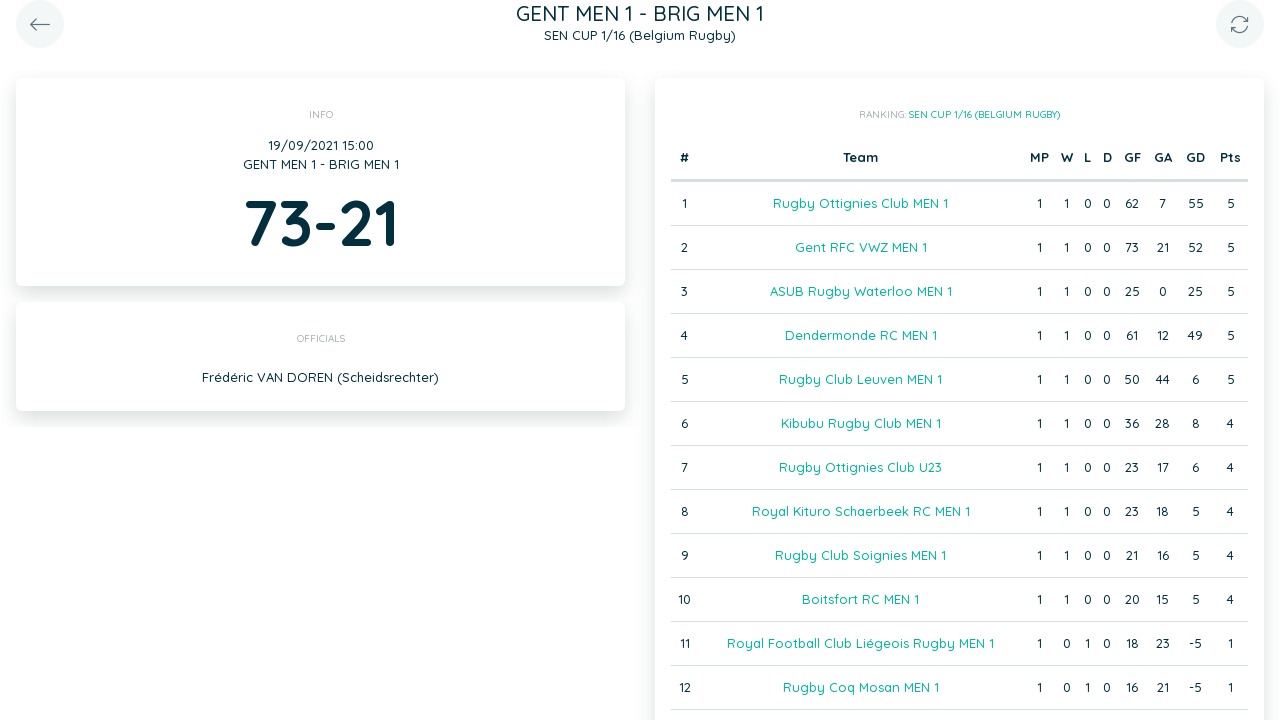

--- FILE ---
content_type: text/html; charset=UTF-8
request_url: https://static.twizzit.com/v2/ranking/event/12180462?returnToRoute=ranking_event&returnToId=12180482&isPublic=1
body_size: 11462
content:
<!DOCTYPE html>
<html>
    <head>
        <meta charset="UTF-8" />
        <meta http-equiv="X-UA-Compatible" content="IE=edge">
        <meta name="viewport" content="width=device-width, initial-scale=1.0, minimum-scale=1.0, maximum-scale=1.0, user-scalable=no">
        <meta name="robots" content="none" />

        <title>Twizzit</title>
        
<link rel="stylesheet" href="/v2/css/bootstrap-twizzit.css">

<link rel="stylesheet" href="/v2/css/ekko-lightbox.css">
<link rel="stylesheet" href="/v2/css/fontawesome/css/all.min.css?20220321">
<link rel="stylesheet" href="/v2/css/customScrollbar/customScrollbar.min.css">
<link rel="stylesheet" href="/v2/css/select2/select2.min.css?1">
<link rel="stylesheet" href="/v2/css/select2/select2-bootstrap4.css?20230126">
<link rel="stylesheet" type="text/css" href="//cdn.jsdelivr.net/npm/slick-carousel@1.8.1/slick/slick.css"/>
<link rel="stylesheet" href="/v2/css/swiper.min.css">

<script src="/v2/js/jquery-3.3.1.min.js" ></script>

<link rel="stylesheet" href="/v2/js/node_modules/@pqina/pintura/pintura.css">

<link rel="stylesheet" href="/v2/css/flatpickr.min.css">
<style>
    .debug {
        border: 3px solid magenta;
    }
    .flatpickr-calendar .flatpickr-clear, .flatpickr-calendar .flatpickr-today  {
        padding: .5rem;
        background-color: #f3f3f3 ;
        cursor: pointer;
    }
    .flatpickr-calendar .flatpickr-clear:hover, .flatpickr-calendar .flatpickr-today:hover {
        padding: .5rem;
        background-color: #e2e2e2 ;
        cursor: pointer;
    }

    @supports (-webkit-touch-callout: none) {
        /* only ios */
        @media (min-height: 750px) {
            .tw-module-header-primary, .tw-element-header-primary {
                padding-top: 30px!important;
            }
        }
    }
</style>

<link rel="stylesheet" href="/v2/css/twizzit-theme.css?20231102">
<link rel="stylesheet" href="/v2/css/sortable-theme-bootstrap.css?2911">

            <style>
                    .ranking-table td, .ranking-table th{
    padding:0.75rem 0.25rem;
    text-align:center;
}
.ranking-table td.left, .ranking-table th.left{
    text-align:left;
}

.search-result-container{
    background-color: white;
    padding: 1rem;
    margin: 0.5rem 0rem;
    padding: 0rem 1rem;

}
.event-box-vertical {
    border: 1px solid #ccc;
    background-color: white;
    padding: 1rem;
    margin-top: 1rem;
}
.event-box-vertical .event-score {
    font-size: 3rem;
    text-align: center;
}
.event-list-live-score {
    color: red;
    font-weight: bold;
}
#current-events-wrapper:empty{
    display:none;
}
.fa-star{
    color:rgb(255, 189, 0);
}
.club-logo-box-small {
    margin: 0 auto;
    background-size: contain;
    background-repeat: no-repeat;
    background-position: center;
    width: 80px;
    height: 80px;
    position:relative;
}
.club-logo-box-small-value {
    font-size: 2rem;
    width: 80px;
    height: 70px;
    line-height: 74px;
    text-align: center;
    font-weight: bold;
    color: #8a3936;
}
.club-logo-box-mini-value {
    font-size: 2rem;
    width: 80px;
    height: 70px;
    line-height: 74px;
    text-align: center;
    font-weight: bold;
    color: #8a3936;
}

tr.table-success td, tr.table-success td a{
    color:#fff;
    background-color:#303e4d;
}
.module-header{
    margin: -1rem -1rem 1rem -1rem;
    padding: 1rem;
    background-color: #fff;
    text-align: center;
}


.header-container{
    display:inline-block;
    height: 68px;
    line-height: 68px;
    text-align:center;
    margin: -1rem;

}
.header-title {
    font-size: 1.3rem;
    display:inline-block;
    vertical-align: middle;
    line-height: normal;
}
.header-description{

}
@media (max-width: 992px){

    .search-result-container{
        border:none;
        margin:0px;
        padding: 0rem 1rem 1rem 1rem;

        margin: 1rem 0rem;
    }
    .header-container{
        display:inline-block;
        height: 49px;
        line-height: 49px;
        margin:0;
        text-align:left;
    }

    .header-title {
        font-size: 1.3rem;
        display:inline-block;
        vertical-align: middle;
        line-height: normal;
    }
    .header-title img{
        float:right;
    }
    .header-description{
        white-space: nowrap;
        overflow: hidden;
        text-overflow: ellipsis;
        font-size:0.9rem;
        clear:both;
        display:block;
        clear:both;

    }

}
                .score-big {
            font-size: 4rem;
            font-weight: bold;
            text-align: center;
        }
    </style>
        <link rel="icon" type="image/x-icon" href="/v2/favicon.ico" />
    </head>
    <body role="document">
        <div class="wrapper">
                        <style>
    .splash-loader {
        display: none;
        z-index: 9999;
    }

    @media(max-width: 992px) {
        .splash-loader {
            background: rgba(21, 53, 68, 0.1);
        }

        .splash-loader .tw-full-screen-lg-down {
            background: transparent;
        }

        .splash-loader.visible {
            display: block;
            position: fixed;
            top: 0px;
            bottom: 0px;
            left: 0px;
            width: 100%;
            z-index: 99999;
            background: #f9f9f9;
        }

        .splash-loader .tw-spinner-lg {
            position: absolute;
            top: 40%;
            left: 0;
            right: 0;
            margin-left: auto;
            margin-right: auto;
        }

        .gray-splash {
            background-color:#f4f7f7;
        }
        body.expanded .splash-loader .tw-element-body .fa-circle-notch{
            color:white;
        }
    }
</style>

<div class="splash-loader tw-full-screen-lg-down d-lg-none">
        <div class="d-flex flex-column h-100">
            <div class="tw-element-header-primary d-flex flex-column justify-content-center align-items-stretch">
                <div class="row no-gutter">
                    <div class="col-3"></div>
                    <div class="col-6 d-flex flex-column align-items-center"></div>
                    <div class="col-3"></div>
                </div>
            </div>
            <div class="tw-element-body d-flex justify-content-center h-100 align-items-center">
                <i class="fal fa-circle-notch fa-spin fa-4x"></i>
            </div>
        </div>
</div>

<script type="text/javascript">
    $(document).on('click', '.btn-feedback', function () {
        showLoader();
    });

    function showLoader() {
        $('.splash-loader').addClass('show');

        setTimeout(function() {
            $('.splash-loader').removeClass('show');
        }, 7000);
    }
    function hideLoader() {
        $('.splash-loader').removeClass('show');
    }
</script>


                        <div id="main-wrapper" class="d-flex flex-column" style="width: 100%">
                <div class="d-flex flex-column h-100">
    <div class="tw-element-header-primary shadow-on-scroll">
        <div class="row no-gutter">
            <div class="col-3">
                <a href="/v2/ranking/event/12180482?isPublic=1"
                   class="btn btn-circle btn-lg btn-light float-left">
                    <i class="fal fa-long-arrow-left"></i>
                </a>
            </div>
            <div class="col-6">
                <div class="d-flex flex-column align-items-center justify-content-center">
                    <div class="header-title">
                        GENT MEN 1 - BRIG MEN 1
                    </div>
                                            <div class="header-description">SEN CUP 1/16 (Belgium Rugby)</div>
                                    </div>
            </div>
            <div class="col-3">
                <button type="button" class="btn btn-circle btn-lg btn-light float-right" onclick="window.location.reload();">
                    <i class="fal fa-sync"></i>
                </button>
            </div>
        </div>
    </div>
    <div class="tw-element-body py-2 px-3">
        <div class="container-fluid px-0">
            <div class="row">
                                <div class="col-12 col-lg-6">
                    <div class="row">
                        <div class="col-12 pb-3 text-center">
                            <div class="basic-container">
                                <div class="basic-container-title">
                                    Info                                </div>
                                <div>
                                    19/09/2021 15:00
                                                                    </div>
                                <div>
                                    GENT MEN 1 - BRIG MEN 1
                                </div>
                                                                    <div class="col-12 text-center score-big">
                                        73-21
                                    </div>
                                    <div id="score-wrapper"></div>
                                                                <div class="clearfix"></div>
                                                            </div>
                        </div>

                                                    <div class="col-12 pb-3"  style="overflow:hidden;">
                                <div class="basic-container">
                                    <div class="basic-container-title">Officials</div>
                                    <div class="row py-1">
                                                                                                                                                                            <div class="col-12 text-center py-1">
                                                <span>
                                                    Frédéric VAN DOREN (Scheidsrechter)
                                                </span>
                                            </div>
                                                                            </div>
                                </div>
                            </div>
                        
                        
                    </div>
                </div>
                <div class="col-12 col-lg-6 pb-3">
                    <div class="row">
                                                                        <div class="col-12">
                                <div class="basic-container">
                                    <div class="basic-container-title">Ranking: <a href="/v2/ranking/series/34722?isPublic=1" class="btn-feedback btn-feedback-topopup">SEN CUP 1/16 (Belgium Rugby)</a></div>
                                    <table class="table ranking-table">
                                        <thead>
                                            <tr>
                                                <th>#</th>
                                                <th>Team</th>
                                                <th title="Matches played">MP</th>
                                                <th title="Wins">W</th>
                                                <th title="Losses">L</th>
                                                <th title="Draws">D</th>
                                                <th title="Goals for">GF</th>
                                                <th title="Goals against">GA</th>
                                                <th title="Goal difference">GD</th>
                                                <th title="Points">Pts</th>
                                            </tr>
                                        </thead>
                                        <tbody>
                                                                                            <tr >
                                                    <td>1</td>
                                                    <td>
                                                                                                                    <a class="btn-feedback btn-feedback-topopup" href="/v2/ranking/team/464005?returnToRoute=ranking_event&returnToId=12180462&isPublic=1">Rugby Ottignies Club MEN 1</a>
                                                                                                            </td>
                                                    <td>1</td>
                                                    <td>1</td>
                                                    <td>0</td>
                                                    <td>0</td>
                                                    <td>62</td>
                                                    <td>7</td>
                                                    <td>55</td>
                                                    <td>5</td>
                                                </tr>
                                                                                            <tr >
                                                    <td>2</td>
                                                    <td>
                                                                                                                    <a class="btn-feedback btn-feedback-topopup" href="/v2/ranking/team/465033?returnToRoute=ranking_event&returnToId=12180462&isPublic=1">Gent RFC VWZ MEN 1</a>
                                                                                                            </td>
                                                    <td>1</td>
                                                    <td>1</td>
                                                    <td>0</td>
                                                    <td>0</td>
                                                    <td>73</td>
                                                    <td>21</td>
                                                    <td>52</td>
                                                    <td>5</td>
                                                </tr>
                                                                                            <tr >
                                                    <td>3</td>
                                                    <td>
                                                                                                                    <a class="btn-feedback btn-feedback-topopup" href="/v2/ranking/team/444147?returnToRoute=ranking_event&returnToId=12180462&isPublic=1">ASUB Rugby Waterloo MEN 1</a>
                                                                                                            </td>
                                                    <td>1</td>
                                                    <td>1</td>
                                                    <td>0</td>
                                                    <td>0</td>
                                                    <td>25</td>
                                                    <td>0</td>
                                                    <td>25</td>
                                                    <td>5</td>
                                                </tr>
                                                                                            <tr >
                                                    <td>4</td>
                                                    <td>
                                                                                                                    <a class="btn-feedback btn-feedback-topopup" href="/v2/ranking/team/428793?returnToRoute=ranking_event&returnToId=12180462&isPublic=1">Dendermonde RC MEN 1</a>
                                                                                                            </td>
                                                    <td>1</td>
                                                    <td>1</td>
                                                    <td>0</td>
                                                    <td>0</td>
                                                    <td>61</td>
                                                    <td>12</td>
                                                    <td>49</td>
                                                    <td>5</td>
                                                </tr>
                                                                                            <tr >
                                                    <td>5</td>
                                                    <td>
                                                                                                                    <a class="btn-feedback btn-feedback-topopup" href="/v2/ranking/team/459678?returnToRoute=ranking_event&returnToId=12180462&isPublic=1">Rugby Club Leuven MEN 1</a>
                                                                                                            </td>
                                                    <td>1</td>
                                                    <td>1</td>
                                                    <td>0</td>
                                                    <td>0</td>
                                                    <td>50</td>
                                                    <td>44</td>
                                                    <td>6</td>
                                                    <td>5</td>
                                                </tr>
                                                                                            <tr >
                                                    <td>6</td>
                                                    <td>
                                                                                                                    <a class="btn-feedback btn-feedback-topopup" href="/v2/ranking/team/444103?returnToRoute=ranking_event&returnToId=12180462&isPublic=1">Kibubu Rugby Club MEN 1</a>
                                                                                                            </td>
                                                    <td>1</td>
                                                    <td>1</td>
                                                    <td>0</td>
                                                    <td>0</td>
                                                    <td>36</td>
                                                    <td>28</td>
                                                    <td>8</td>
                                                    <td>4</td>
                                                </tr>
                                                                                            <tr >
                                                    <td>7</td>
                                                    <td>
                                                                                                                    <a class="btn-feedback btn-feedback-topopup" href="/v2/ranking/team/466693?returnToRoute=ranking_event&returnToId=12180462&isPublic=1">Rugby Ottignies Club U23</a>
                                                                                                            </td>
                                                    <td>1</td>
                                                    <td>1</td>
                                                    <td>0</td>
                                                    <td>0</td>
                                                    <td>23</td>
                                                    <td>17</td>
                                                    <td>6</td>
                                                    <td>4</td>
                                                </tr>
                                                                                            <tr >
                                                    <td>8</td>
                                                    <td>
                                                                                                                    <a class="btn-feedback btn-feedback-topopup" href="/v2/ranking/team/444135?returnToRoute=ranking_event&returnToId=12180462&isPublic=1">Royal Kituro Schaerbeek RC MEN 1</a>
                                                                                                            </td>
                                                    <td>1</td>
                                                    <td>1</td>
                                                    <td>0</td>
                                                    <td>0</td>
                                                    <td>23</td>
                                                    <td>18</td>
                                                    <td>5</td>
                                                    <td>4</td>
                                                </tr>
                                                                                            <tr >
                                                    <td>9</td>
                                                    <td>
                                                                                                                    <a class="btn-feedback btn-feedback-topopup" href="/v2/ranking/team/426223?returnToRoute=ranking_event&returnToId=12180462&isPublic=1">Rugby Club Soignies MEN 1</a>
                                                                                                            </td>
                                                    <td>1</td>
                                                    <td>1</td>
                                                    <td>0</td>
                                                    <td>0</td>
                                                    <td>21</td>
                                                    <td>16</td>
                                                    <td>5</td>
                                                    <td>4</td>
                                                </tr>
                                                                                            <tr >
                                                    <td>10</td>
                                                    <td>
                                                                                                                    <a class="btn-feedback btn-feedback-topopup" href="/v2/ranking/team/444127?returnToRoute=ranking_event&returnToId=12180462&isPublic=1">Boitsfort RC MEN 1</a>
                                                                                                            </td>
                                                    <td>1</td>
                                                    <td>1</td>
                                                    <td>0</td>
                                                    <td>0</td>
                                                    <td>20</td>
                                                    <td>15</td>
                                                    <td>5</td>
                                                    <td>4</td>
                                                </tr>
                                                                                            <tr >
                                                    <td>11</td>
                                                    <td>
                                                                                                                    <a class="btn-feedback btn-feedback-topopup" href="/v2/ranking/team/426118?returnToRoute=ranking_event&returnToId=12180462&isPublic=1">Royal Football Club Liégeois Rugby MEN 1</a>
                                                                                                            </td>
                                                    <td>1</td>
                                                    <td>0</td>
                                                    <td>1</td>
                                                    <td>0</td>
                                                    <td>18</td>
                                                    <td>23</td>
                                                    <td>-5</td>
                                                    <td>1</td>
                                                </tr>
                                                                                            <tr >
                                                    <td>12</td>
                                                    <td>
                                                                                                                    <a class="btn-feedback btn-feedback-topopup" href="/v2/ranking/team/422646?returnToRoute=ranking_event&returnToId=12180462&isPublic=1">Rugby Coq Mosan MEN 1</a>
                                                                                                            </td>
                                                    <td>1</td>
                                                    <td>0</td>
                                                    <td>1</td>
                                                    <td>0</td>
                                                    <td>16</td>
                                                    <td>21</td>
                                                    <td>-5</td>
                                                    <td>1</td>
                                                </tr>
                                                                                            <tr >
                                                    <td>13</td>
                                                    <td>
                                                                                                                    <a class="btn-feedback btn-feedback-topopup" href="/v2/ranking/team/466173?returnToRoute=ranking_event&returnToId=12180462&isPublic=1">ASUB Rugby Waterloo U23</a>
                                                                                                            </td>
                                                    <td>1</td>
                                                    <td>0</td>
                                                    <td>1</td>
                                                    <td>0</td>
                                                    <td>15</td>
                                                    <td>20</td>
                                                    <td>-5</td>
                                                    <td>1</td>
                                                </tr>
                                                                                            <tr >
                                                    <td>14</td>
                                                    <td>
                                                                                                                    <a class="btn-feedback btn-feedback-topopup" href="/v2/ranking/team/444083?returnToRoute=ranking_event&returnToId=12180462&isPublic=1">Rugby BW Est MEN 1</a>
                                                                                                            </td>
                                                    <td>1</td>
                                                    <td>0</td>
                                                    <td>1</td>
                                                    <td>0</td>
                                                    <td>44</td>
                                                    <td>50</td>
                                                    <td>-6</td>
                                                    <td>1</td>
                                                </tr>
                                                                                            <tr >
                                                    <td>15</td>
                                                    <td>
                                                                                                                    <a class="btn-feedback btn-feedback-topopup" href="/v2/ranking/team/429623?returnToRoute=ranking_event&returnToId=12180462&isPublic=1">Royal Rugby Club Visé MEN 1</a>
                                                                                                            </td>
                                                    <td>1</td>
                                                    <td>0</td>
                                                    <td>1</td>
                                                    <td>0</td>
                                                    <td>17</td>
                                                    <td>23</td>
                                                    <td>-6</td>
                                                    <td>1</td>
                                                </tr>
                                                                                            <tr >
                                                    <td>16</td>
                                                    <td>
                                                                                                                    <a class="btn-feedback btn-feedback-topopup" href="/v2/ranking/team/431740?returnToRoute=ranking_event&returnToId=12180462&isPublic=1">RC9 Heusden-Zolder MEN 1</a>
                                                                                                            </td>
                                                    <td>0</td>
                                                    <td>0</td>
                                                    <td>0</td>
                                                    <td>0</td>
                                                    <td>0</td>
                                                    <td>0</td>
                                                    <td>0</td>
                                                    <td>0</td>
                                                </tr>
                                                                                            <tr >
                                                    <td>17</td>
                                                    <td>
                                                                                                                    <a class="btn-feedback btn-feedback-topopup" href="/v2/ranking/team/464790?returnToRoute=ranking_event&returnToId=12180462&isPublic=1">Rugby Club Famenne MEN 1</a>
                                                                                                            </td>
                                                    <td>1</td>
                                                    <td>0</td>
                                                    <td>1</td>
                                                    <td>0</td>
                                                    <td>28</td>
                                                    <td>36</td>
                                                    <td>-8</td>
                                                    <td>0</td>
                                                </tr>
                                                                                            <tr >
                                                    <td>18</td>
                                                    <td>
                                                                                                                    <a class="btn-feedback btn-feedback-topopup" href="/v2/ranking/team/426823?returnToRoute=ranking_event&returnToId=12180462&isPublic=1">Rugby Namur XV MEN 1</a>
                                                                                                            </td>
                                                    <td>1</td>
                                                    <td>0</td>
                                                    <td>1</td>
                                                    <td>0</td>
                                                    <td>12</td>
                                                    <td>61</td>
                                                    <td>-49</td>
                                                    <td>0</td>
                                                </tr>
                                                                                            <tr >
                                                    <td>19</td>
                                                    <td>
                                                                                                                    <a class="btn-feedback btn-feedback-topopup" href="/v2/ranking/team/465276?returnToRoute=ranking_event&returnToId=12180462&isPublic=1">BUC Rugby Saint-Josse MEN 1</a>
                                                                                                            </td>
                                                    <td>0</td>
                                                    <td>0</td>
                                                    <td>0</td>
                                                    <td>0</td>
                                                    <td>0</td>
                                                    <td>0</td>
                                                    <td>0</td>
                                                    <td>0</td>
                                                </tr>
                                                                                            <tr >
                                                    <td>20</td>
                                                    <td>
                                                                                                                    <a class="btn-feedback btn-feedback-topopup" href="/v2/ranking/team/431987?returnToRoute=ranking_event&returnToId=12180462&isPublic=1">BrigandZe Rugby Compagnie MEN 1</a>
                                                                                                            </td>
                                                    <td>1</td>
                                                    <td>0</td>
                                                    <td>1</td>
                                                    <td>0</td>
                                                    <td>21</td>
                                                    <td>73</td>
                                                    <td>-52</td>
                                                    <td>0</td>
                                                </tr>
                                                                                            <tr >
                                                    <td>21</td>
                                                    <td>
                                                                                                                    <a class="btn-feedback btn-feedback-topopup" href="/v2/ranking/team/429688?returnToRoute=ranking_event&returnToId=12180462&isPublic=1">Rugby Black Star Charleroi MEN 1</a>
                                                                                                            </td>
                                                    <td>1</td>
                                                    <td>0</td>
                                                    <td>1</td>
                                                    <td>0</td>
                                                    <td>7</td>
                                                    <td>62</td>
                                                    <td>-55</td>
                                                    <td>0</td>
                                                </tr>
                                                                                            <tr >
                                                    <td>22</td>
                                                    <td>
                                                                                                                    <a class="btn-feedback btn-feedback-topopup" href="/v2/ranking/team/432237?returnToRoute=ranking_event&returnToId=12180462&isPublic=1">Rhinos Rugby Oudenaarde MEN 1</a>
                                                                                                            </td>
                                                    <td>1</td>
                                                    <td>0</td>
                                                    <td>1</td>
                                                    <td>0</td>
                                                    <td>0</td>
                                                    <td>25</td>
                                                    <td>-25</td>
                                                    <td>-2</td>
                                                </tr>
                                                                                    </tbody>
                                    </table>
                                </div>
                            </div>
                                                                    <div class="col-12 pb-3" id="events-wrapper-container">
                            <div class="basic-container">
                                <div class="basic-container-title">Other games in this series</div>
                                <div id="events-wrapper">
                                    <style>
    .event-box {
        border-bottom: 1px solid rgba(0,0,0,0.15);
        padding-bottom: .5rem;
        padding-top: .5rem;
    }

    #events-wrapper a.tw-text-default:last-of-type .event-box {
        border-bottom:none;
    }

    .event-box:hover {
        background-color:#f6f6f6;cursor:pointer;
    }


    .event-list-live-score {
        color: red;
        font-weight: bold;
    }

    .loadmore-events{
        text-align: center;
        font-size: 3rem;
        padding: 0;
        line-height: 0rem;
        color: #aaa;
    }

    .loadmore-events a{
        color: #eee;
    }

    .loadmore-events:hover a{
        color: #bbb;
        cursor:pointer;
    }

    .game-date{
        background-color: #f6f6f6;
        border-radius: 10px;
        padding: 0.5rem;
        width: 4.5rem;
        height: 4.5rem;
        text-align:center;
        color: #555;
    }
    .game-date .day{
        font-weight: bold;
        color: #555;
    }
    .game-date .date{
        font-size: 1.1rem;
        line-height: 1rem;
        color: #555;
    }

    .game-date .time{
        font-weight: bold;
        color: #555;
    }

    .score-details{
        text-align: center;
    }

    .score-details .live-marker{
        background-color: rgb(255, 219, 0);
        border: 1px solid #ccc;
        text-align: center;
        font-weight: bold;
        font-size: 0.8rem;
        border-radius: 2px;
        padding: 0;
        max-width: 7rem;
        margin: auto;
    }
    .score-details .next-marker {
        background-color: green;
        border: 1px solid #ccc;
        text-align: center;
        font-weight: bold;
        font-size: 0.8rem;
        border-radius: 2px;
        padding: 0;
        max-width: 7rem;
        margin: auto;
        color:#fff;
    }
    .score-details .score{
        margin-bottom:0.2rem;
        font-weight:bold;
        font-size: 1.2rem;
    }

    .title-wrapper, .score-wrapper{
        margin-top:0.5rem;

    }
</style>

    <div class="clearfix"></div>
    <a href="/v2/ranking/event/12180447?returnToRoute=ranking_event&returnToId=12180462&isPublic=1" class="tw-text-default btn-feedback btn-feedback-topopup">
        <div class="col-12 event-box">
            <div class="row">
            <div class="col-3 col-lg-2 p-0">
                <div class="game-date float-left">
                                        <span class="clearfix date">19/09</span>
                    <span class="clearfix time">15:00</span>
                </div>
            </div>
            <div class="col-6 col-lg-4 title-wrapper">
                ASUB MEN 1 - OUDE MEN 1<br/>
                                    <small>
                        SEN CUP 1/16 (Belgium Rugby)
                    </small>
                            </div>
            <div class="col-3 col-lg-3 px-0 score-wrapper">
                <div class="score-details">
                                    <span class="score">25-0</span>
                
                                </div>
            </div>
            </div>
        </div>
    </a>
    <a href="/v2/ranking/event/12180452?returnToRoute=ranking_event&returnToId=12180462&isPublic=1" class="tw-text-default btn-feedback btn-feedback-topopup">
        <div class="col-12 event-box">
            <div class="row">
            <div class="col-3 col-lg-2 p-0">
                <div class="game-date float-left">
                                        <span class="clearfix date">19/09</span>
                    <span class="clearfix time">15:00</span>
                </div>
            </div>
            <div class="col-6 col-lg-4 title-wrapper">
                BOIT MEN 1 - ASUB U23<br/>
                                    <small>
                        SEN CUP 1/16 (Belgium Rugby)
                    </small>
                            </div>
            <div class="col-3 col-lg-3 px-0 score-wrapper">
                <div class="score-details">
                                    <span class="score">20-15</span>
                
                                </div>
            </div>
            </div>
        </div>
    </a>
    <a href="/v2/ranking/event/12180457?returnToRoute=ranking_event&returnToId=12180462&isPublic=1" class="tw-text-default btn-feedback btn-feedback-topopup">
        <div class="col-12 event-box">
            <div class="row">
            <div class="col-3 col-lg-2 p-0">
                <div class="game-date float-left">
                                        <span class="clearfix date">19/09</span>
                    <span class="clearfix time">15:00</span>
                </div>
            </div>
            <div class="col-6 col-lg-4 title-wrapper">
                DEND MEN 1 - NAMU MEN 1<br/>
                                    <small>
                        SEN CUP 1/16 (Belgium Rugby)
                    </small>
                            </div>
            <div class="col-3 col-lg-3 px-0 score-wrapper">
                <div class="score-details">
                                    <span class="score">61-12</span>
                
                                </div>
            </div>
            </div>
        </div>
    </a>
    <a href="/v2/ranking/event/12180472?returnToRoute=ranking_event&returnToId=12180462&isPublic=1" class="tw-text-default btn-feedback btn-feedback-topopup">
        <div class="col-12 event-box">
            <div class="row">
            <div class="col-3 col-lg-2 p-0">
                <div class="game-date float-left">
                                        <span class="clearfix date">19/09</span>
                    <span class="clearfix time">15:00</span>
                </div>
            </div>
            <div class="col-6 col-lg-4 title-wrapper">
                LEUV MEN 1 - BWES MEN 1<br/>
                                    <small>
                        SEN CUP 1/16 (Belgium Rugby)
                    </small>
                            </div>
            <div class="col-3 col-lg-3 px-0 score-wrapper">
                <div class="score-details">
                                    <span class="score">50-44</span>
                
                                </div>
            </div>
            </div>
        </div>
    </a>
    <a href="/v2/ranking/event/12180477?returnToRoute=ranking_event&returnToId=12180462&isPublic=1" class="tw-text-default btn-feedback btn-feedback-topopup">
        <div class="col-12 event-box">
            <div class="row">
            <div class="col-3 col-lg-2 p-0">
                <div class="game-date float-left">
                                        <span class="clearfix date">19/09</span>
                    <span class="clearfix time">15:00</span>
                </div>
            </div>
            <div class="col-6 col-lg-4 title-wrapper">
                FAME MEN 1 - KIBU MEN 1<br/>
                                    <small>
                        SEN CUP 1/16 (Belgium Rugby)
                    </small>
                            </div>
            <div class="col-3 col-lg-3 px-0 score-wrapper">
                <div class="score-details">
                                    <span class="score">28-36</span>
                
                                </div>
            </div>
            </div>
        </div>
    </a>
    <a href="/v2/ranking/event/12180482?returnToRoute=ranking_event&returnToId=12180462&isPublic=1" class="tw-text-default btn-feedback btn-feedback-topopup">
        <div class="col-12 event-box">
            <div class="row">
            <div class="col-3 col-lg-2 p-0">
                <div class="game-date float-left">
                                        <span class="clearfix date">19/09</span>
                    <span class="clearfix time">15:00</span>
                </div>
            </div>
            <div class="col-6 col-lg-4 title-wrapper">
                CHAR MEN 1 - ROCO MEN 1<br/>
                                    <small>
                        SEN CUP 1/16 (Belgium Rugby)
                    </small>
                            </div>
            <div class="col-3 col-lg-3 px-0 score-wrapper">
                <div class="score-details">
                                    <span class="score">7-62</span>
                
                                </div>
            </div>
            </div>
        </div>
    </a>
    <a href="/v2/ranking/event/12180487?returnToRoute=ranking_event&returnToId=12180462&isPublic=1" class="tw-text-default btn-feedback btn-feedback-topopup">
        <div class="col-12 event-box">
            <div class="row">
            <div class="col-3 col-lg-2 p-0">
                <div class="game-date float-left">
                                        <span class="clearfix date">19/09</span>
                    <span class="clearfix time">15:00</span>
                </div>
            </div>
            <div class="col-6 col-lg-4 title-wrapper">
                SOIG MEN 1 - COQM MEN 1<br/>
                                    <small>
                        SEN CUP 1/16 (Belgium Rugby)
                    </small>
                            </div>
            <div class="col-3 col-lg-3 px-0 score-wrapper">
                <div class="score-details">
                                    <span class="score">21-16</span>
                
                                </div>
            </div>
            </div>
        </div>
    </a>
    <a href="/v2/ranking/event/12180492?returnToRoute=ranking_event&returnToId=12180462&isPublic=1" class="tw-text-default btn-feedback btn-feedback-topopup">
        <div class="col-12 event-box">
            <div class="row">
            <div class="col-3 col-lg-2 p-0">
                <div class="game-date float-left">
                                        <span class="clearfix date">19/09</span>
                    <span class="clearfix time">15:00</span>
                </div>
            </div>
            <div class="col-6 col-lg-4 title-wrapper">
                RC9H MEN 1 - BUCS MEN 1<br/>
                                    <small>
                        SEN CUP 1/16 (Belgium Rugby)
                    </small>
                            </div>
            <div class="col-3 col-lg-3 px-0 score-wrapper">
                <div class="score-details">
                                    <span class="score">0-25</span>
                
                                </div>
            </div>
            </div>
        </div>
    </a>
    <a href="/v2/ranking/event/12180497?returnToRoute=ranking_event&returnToId=12180462&isPublic=1" class="tw-text-default btn-feedback btn-feedback-topopup">
        <div class="col-12 event-box">
            <div class="row">
            <div class="col-3 col-lg-2 p-0">
                <div class="game-date float-left">
                                        <span class="clearfix date">19/09</span>
                    <span class="clearfix time">15:00</span>
                </div>
            </div>
            <div class="col-6 col-lg-4 title-wrapper">
                ROCO U23 - VISE MEN 1<br/>
                                    <small>
                        SEN CUP 1/16 (Belgium Rugby)
                    </small>
                            </div>
            <div class="col-3 col-lg-3 px-0 score-wrapper">
                <div class="score-details">
                                    <span class="score">23-17</span>
                
                                </div>
            </div>
            </div>
        </div>
    </a>
    <a href="/v2/ranking/event/12219747?returnToRoute=ranking_event&returnToId=12180462&isPublic=1" class="tw-text-default btn-feedback btn-feedback-topopup">
        <div class="col-12 event-box">
            <div class="row">
            <div class="col-3 col-lg-2 p-0">
                <div class="game-date float-left">
                                        <span class="clearfix date">19/09</span>
                    <span class="clearfix time">15:00</span>
                </div>
            </div>
            <div class="col-6 col-lg-4 title-wrapper">
                LIEG MEN 1 - KITU MEN 1<br/>
                                    <small>
                        SEN CUP 1/16 (Belgium Rugby)
                    </small>
                            </div>
            <div class="col-3 col-lg-3 px-0 score-wrapper">
                <div class="score-details">
                                    <span class="score">18-23</span>
                
                                </div>
            </div>
            </div>
        </div>
    </a>

<div id="scroll-element"></div>
<div class="clearfix"></div>

                                </div>
                            </div>
                        </div>
                    </div>
                </div>
            </div>
        </div>
    </div>
</div>

    <div class="modal" id="live-score-details-modal">
        <div class="modal-dialog">
            <div class="modal-content">
                <div class="modal-header">
                    <h5 class="modal-title"></h5>
                    <button type="button" class="close" data-dismiss="modal" aria-hidden="true">&times;</button>
                </div>
                <div class="modal-body tw-element-body">
                </div>
            </div>
        </div>
    </div>
                <div id="main-modal-container" style="display:none;"></div>
            </div>
                        <div id="activity-details-modal"></div>

<script type="text/javascript" src="/v2/js/bootstrap.bundle.min.js"></script>
<script type="text/javascript" src="/v2/js/ekko-lightbox.js" defer></script>
<script type="text/javascript" src="/v2/js/table-sortable.js"></script>

<script async type="text/javascript">$.fn.modal.Constructor.prototype._enforceFocus = function() {};</script>

<script type="text/javascript" src="/v2/js/feedbackStack.js?20230303" defer></script>
<script type="text/javascript" src="/v2/js/jquery.mCustomScrollbar.min.js"></script>
<script type="text/javascript" src="/v2/js/jquery.inputmask.bundle.min.js"></script>
<script type="text/javascript" src="/v2/js/flatpickr.js"></script>
<script type="text/javascript" src="/v2/js/bs-custom-file-input.min.js"></script>
<script type="text/javascript" src="/v2/js/isMobile.min.js"></script>
<script type="text/javascript" src="/v2/js/formEmpty.js"></script>
<script type="text/javascript" src="/v2/js/historyManager.js?1"></script>
<script type="text/javascript" src="/v2/js/Datepicker.js?20250221"></script>
<script type="text/javascript" src="/v2/js/utils.js?45148424"></script>

<script type="text/javascript" src="/v2/js/select2_modified.js?20250710"></script>
<script> $.fn.select2.defaults.set("theme", "bootstrap4"); </script>

<script type="text/javascript" src="/v2/js/twizzit.js"></script>

<script type="text/javascript" src="//cdn.jsdelivr.net/npm/slick-carousel@1.8.1/slick/slick.min.js"></script>

<script type="text/javascript">
    pinturaTranslations = {
        modalTitle: "general.label.editImage",
        save: "Save"
    };
</script>

<script type="text/javascript">
    import('/v2/js/node_modules/@pqina/pintura/pintura.js').then(module => {
        window.initDefaultPinturaEditor = module.appendDefaultEditor;
    });
</script>

<script type="text/javascript" src="/v2/js/polyfills/object_assign.js"></script>
<script type="text/javascript" src="/v2/js/polyfills/custom_event.js"></script>

<script type="text/javascript" src="/v2/js/jquery-ui/jquery-ui.min.js"></script>
<script type="text/javascript" src="/v2/js/jquery-ui/jquery.ui.touch-punch.min.js"></script>
<script type="text/javascript" src="/v2/js/classes/ConfigurableObject.js?2"></script>
<script type="text/javascript" src="/v2/js/classes/Modal.js?6"></script>
<script type="text/javascript" src="/v2/js/classes/SidePanel.js?6"></script>
<script type="text/javascript" src="/v2/js/classes/Overlay.js?1"></script>
<script type="text/javascript" src="/v2/js/classes/ModalCollection.js?2"></script>
<script type="text/javascript" src="/v2/js/classes/SidePanelCollection.js?2"></script>
<script type="text/javascript" src="/v2/js/classes/OverlayCollection.js?2"></script>
<script type="text/javascript" src="/v2/js/classes/Loqate.js"></script>
<script type="text/javascript" src="/v2/js/classes/Pintura.js?20240501"></script>

<script type="text/javascript">
    var spinner = '<div style="text-align: center;"><i class="fal fa-circle-notch fa-2x fa-spin m-2"></i></div>';
    var spinnerLarge = '<div style="text-align: center;"><i class="fal fa-circle-notch fa-4x fa-spin m-4"></i></div>';

    function isMobileBreakpoint() {
        return window.matchMedia("(max-width: 992px)").matches;
    }

    /**
     * Use this instance to create a modal.
     * Example:
     *      modalCollection.create('link-to-resource-modal', { title: "Link resource" });
     */
    const modalCollection = new ModalCollection();
    const sidePanelCollection = new SidePanelCollection();
    const overlayCollection = new OverlayCollection();

    function showModalPlaceholder(selector, classes) {
        const modalPlaceholder = '<div id="modal-placeholder" class="modal fade"><div class="modal-dialog ' + (classes ? classes : '') + '" role="document"><div class="modal-content"><div class="modal-header"><button type="button" class="btn tw-btn-noborder d-block d-lg-none float-left tw-full-screen-modal-back" data-dismiss="modal" aria-hidden="true"><i class="fal fa-long-arrow-left" aria-hidden="true"></i> </button><h5 class="modal-title"></h5><button type="button" class="close d-none d-lg-block" data-dismiss="modal" aria-hidden="true">&times;</button></div></div></div></div>';
        $(selector).html(modalPlaceholder);
        $('#modal-placeholder').modal('show');
    }

    function hideModalPlaceholder() {
        $('#modal-placeholder').remove();
        $('.modal-backdrop').remove();
    }

    var flatpickrInstances = [];
    var flatpickrLocale = 'en';
    var flatpickrTranslations = {
        clear: "Clear",
        today: "Today"
    };

    window.regex = {
        numeric: /^\d+$/,
        decimal: /^[0-9.]+$/,
        email: /^(([^<>()\[\]\\.,;:\s@"]+(\.[^<>()\[\]\\.,;:\s@"]+)*)|(".+"))@((\[[0-9]{1,3}\.[0-9]{1,3}\.[0-9]{1,3}\.[0-9]{1,3}\])|(([a-zA-Z\-0-9]+\.)+[a-zA-Z]{2,}))$/,
        date: /^(\d{1,2})\/(\d{1,2})\/(\d{4})$/,
        ISODate: /^(\d{4})\-(\d{1,2})\-(\d{1,2})$/,
        votas: /[a-zA-Z0-9]{8}\-[a-zA-Z0-9]{4}\-[a-zA-Z0-9]{4}\-[a-zA-Z0-9]{4}\-[a-zA-Z0-9]{12}/,
        url: /^[(http(s)?):\/\/(www\.)?a-zA-Z0-9\-@:%._\+~#=]{2,256}\.[a-z]{2,6}\b([-a-zA-Z0-9@:%_\+.~#?&\/=]*)/,
    }

    window.filePlaceholders = {
        'css': '/v2/images/placeholders/css.png',
        'csv': '/v2/images/placeholders/csv.png',
        'doc': '/v2/images/placeholders/doc.png',
        'docx': '/v2/images/placeholders/docx.png',
        'flv': '/v2/images/placeholders/flv.png',
        'mp3': '/v2/images/placeholders/mp3.png',
        'odp': '/v2/images/placeholders/odp.png',
        'ods': '/v2/images/placeholders/ods.png',
        'odt': '/v2/images/placeholders/odt.png',
        'pdf': '/v2/images/placeholders/pdf.png',
        'pps': '/v2/images/placeholders/pps.png',
        'ppsx': '/v2/images/placeholders/ppsx.png',
        'psd': '/v2/images/placeholders/psd.png',
        'ppt': '/v2/images/placeholders/ppt.png',
        'pptx': '/v2/images/placeholders/pptx.png',
        'rar': '/v2/images/placeholders/rar.png',
        'txt': '/v2/images/placeholders/txt.png',
        'wav': '/v2/images/placeholders/wav.png',
        'wma': '/v2/images/placeholders/wma.png',
        'xls': '/v2/images/placeholders/xls.png',
        'xlsx': '/v2/images/placeholders/xlsx.png',
        'zip': '/v2/images/placeholders/zip.png',
        'other': '/v2/images/placeholders/other.png'
    };

    document.addEventListener('scroll', function(event) {
        if (!event.target.className) {
            return;
        }

        const isScrolling = $(event.target).scrollTop() > 0;

        switch (true) {
            case $(event.target).hasClass('tw-element-body'):
                $(event.target).prevAll('.tw-element-header-primary').toggleClass('scrolling', isScrolling);
                $(event.target).prevAll('.tw-element-header-secondary').toggleClass('scrolling', isScrolling);
                $(event.target).prevAll('.tw-element-header-data-list').toggleClass('scrolling', isScrolling);
                break;
            case $(event.target).hasClass('tw-module-body'):
                $(event.target).prevAll('.tw-module-header-primary').toggleClass('scrolling', isScrolling);
                $(event.target).prevAll('.tw-module-header-secondary').toggleClass('scrolling', isScrolling);
                $(event.target).prevAll('.tw-module-header-data-list').toggleClass('scrolling', isScrolling);
                break;
            case $(event.target).hasClass('tw-module-body-page'):
                {
                    const body = $(event.target).parents('.tw-module-body');
                    $(body).prevAll('.tw-module-header-primary').toggleClass('scrolling', isScrolling);
                    $(body).prevAll('.tw-module-header-secondary').toggleClass('scrolling', isScrolling);
                    $(body).prevAll('.tw-module-header-data-list').toggleClass('scrolling', isScrolling);
                }
                break;
            case $(event.target).hasClass('tw-element-body-page'):
                {
                    const body = $(event.target).parents('.tw-element-body');
                    $(body).prevAll('.tw-element-header-primary').toggleClass('scrolling', isScrolling);
                    $(body).prevAll('.tw-element-header-secondary').toggleClass('scrolling', isScrolling);
                    $(body).prevAll('.tw-element-header-data-list').toggleClass('scrolling', isScrolling);
                }
                break;
        }
    }, true);

    $(document).ready(function () {

        $(document).on('click', '.tw-btn-options', function () {
            $(this).toggleClass('open');
        });

        if (!isMobile.any) {
            $('.custom-scroll-bar, .custom-scroll-bar-dark').mCustomScrollbar({
                theme: 'minimal',
                scrollInertia: 100,
                mouseWheelPixels: 100
            });
        }

        $(document).on('click', '.js-fullscreen-image[data-url]', function showFullscreenProfileImage(event) {
            event.preventDefault();
            event.stopPropagation();
            const imagePath = $(this).data('url');
            $('body').append('<div id="js-fullscreen-image-container" tabindex="0"><img src="' + imagePath + '" alt="Image not found"></div>');
            $('#js-fullscreen-image-container')
                .off()
                .click(function removeFullscreenProfileImage(event) {
                    if (event.target.tagName !== 'IMG') {
                        $(this).remove();
                    }
                })
                .keyup(function removeFullscreenProfileImageByEsc(event) {
                    event.preventDefault();
                    event.stopPropagation();
                    if (('undefined' !== typeof event.key && 'Escape' === event.key) || (27 === event.which)) {
                        $(this).remove();
                    }
                })
                .focus();
            historyManager.setBackAction({ action: 'removeFullscreenImage' }, true);
        });
    });

    $(document).on('show.bs.modal', '.modal-stacked', function(e) {
        var parentModal = $('.modal-stacked.show:visible');
        if (parentModal.length || ($(e.target).parents('#results-container').length && 'create-template-document-modal' !== $(e.target).attr('id'))) {
            if (!$(e.target).hasClass('modal-stacked') || $(e.target).hasClass('modal-master')) {
                return false;
            }
            var identifier = Math.floor(Math.random() * 10000) + 1;
            var newModal = e.target;
            $(parentModal).attr('data-modal-identifier', identifier);
            $(e.target).attr('data-parent-modal', identifier);

            $(newModal).before('<div data-modal-placeholder="' + identifier + '"></div>');
            $(newModal).detach().appendTo($('#main-modal-container'));
            $('#main-modal-container').show();

            $(parentModal).modal('hide');
        }
    });

    $(document).on('hidden.bs.modal', '.modal-stacked', function(e) {
        if ($('[data-modal-placeholder="' + $(e.target).attr('data-parent-modal') + '"]').length) {
            $(e.target).detach();
            $('[data-modal-placeholder="' + $(e.target).attr('data-parent-modal') + '"]').replaceWith($(e.target));
            $('[data-modal-identifier="' + $(e.target).attr('data-parent-modal') + '"]').modal('show');
        }
    });

    
    /*
     * Compare arrays (recursively), loose comparison for values (['1', '3'] == [1, 3])
     * To check if array contains equal elements: call .sort() on both arrays
     */
    Array.prototype.compare = function (array) {
        if (!array) {
            return false;
        }
        if (this.length !== array.length) {
            return false;
        }
        for (var i = 0; i < this.length; i++) {
            if (this[i] instanceof Array && array[i] instanceof Array) {
                if (!this[i].compare(array[i])) {
                    return false;
                }
            } else if (this[i] != array[i]) {
                return false;
            }
        }
        return true;
    };

    /**
     * Alternative method to serialize a form with disabled inputs
     */
    $.fn.serializeIncludeDisabled = function () {
        let disabled = this.find(":input:disabled").prop("disabled", false);
        let serialized = this.serialize();
        disabled.prop("disabled", true);
        return serialized;
    };

    $.fn.serializeArrayIncludeDisabled = function () {
        let disabled = this.find(":input:disabled").prop("disabled", false);
        let serialized = this.serializeArray();
        disabled.prop("disabled", true);
        $('input[type="checkbox"]:not(:checked), input[type="radio"]:not(:checked)', this).each(function() {
            serialized.push({name: $(this).attr('name'), value: "0"});
        });
        return serialized;
    };

    $.fn.serializeArrayIncludeCheckboxes = function () {
        let result = $(this).serializeArray();
        $('input[type="checkbox"]:not(:checked)', this).each(function() {
            result.push({name: $(this).attr('name'), value: "0"});
        });
        return result;
    };

    function shareDialog(title, message, url) {
        if (typeof window.ReactNativeWebView != 'undefined') {
            window.ReactNativeWebView.postMessage(JSON.stringify({
                type: 'share',
                title: title,
                message: message,
                url: url
            }));
        }
    }

    function toCurrency(number) {
        const { format } = new Intl.NumberFormat('nl-BE', {
            style: 'decimal',
            //currency: 'EUR',
            minimumFractionDigits: 2
        });

        return format(number).replace('.', ' ');
    }

    function formToArray(form) {
        return form.serializeArray().reduce(function(a, x) {
            let value = x.value;
            if ('checkbox' === $(`[name="${x.name}"]`)[0].type) {
                value = 'on' === x.value ? 1 : x.value;
            }
            if (x.name.indexOf('[]') !== -1) {
                if (typeof a[x.name.replace('[]', '')] === 'undefined') {
                    a[x.name.replace('[]', '')] = [];
                }

                a[x.name.replace('[]', '')].push(value);
            } else {
                a[x.name] = value;
            }

            return a;
        }, {});
    }

    function deepMergeObjects(object1, object2) {
        /*console.log('merge:' );
        console.log(object1);
        console.log(object2);*/
        if ('undefined' === typeof object1) {
            return object2;
        }
        if ('undefined' === typeof object2) {
            return object1;
        }

        const merged = {
            ...object1,
            ...object2
        };

        for (const key of Object.keys(merged)) {
            if (typeof merged[key] === 'object' && merged[key] !== null) {
                if (Array.isArray(object1[key]) && Array.isArray(object2[key])) {
                    merged[key] = [...object1[key], ...object2[key]];
                } else {
                    merged[key] = deepMergeObjects(object1[key], object2[key]);
                }
            }
        }

        return merged;
    }
</script>

<script type="text/javascript">
    function showDesktopNotification(title, body, profileUrl, url)
    {
        var notification = new Notification(title, {body: body, icon: profileUrl, tag: url});
        notification.onclick = function (x) {
            window.open(url);
            x.target.cancel();
        };
    }

    function desktopNotification(title, body, profileUrl, url)
    {
        if (!("Notification" in window)) {
            console.log("This browser does not support desktop notification");
        } else if (Notification.permission === "granted") {
            showDesktopNotification(title, body, profileUrl, url);
        } else if (Notification.permission !== 'denied') {
            Notification.requestPermission(function (permission) {
                if (permission === "granted") {
                    showDesktopNotification(title, body, profileUrl, url);
                }
            });
        }
    }

    function retrieveDesktopNotifications() {
        if (!("Notification" in window) || (typeof isMobile !== 'undefined' && isMobile.any)) {
            // console.log("This browser does not support desktop notifications");
        } else if (Notification.permission === "granted") {
            if ((typeof document.hidden === "undefined" || false === document.hidden)) {
                window.setTimeout(retrieveDesktopNotifications, 55000);
                return;
            }

            $.ajax({
                url: "/v2/ajax/notification/desktop",
                type: "POST",
                format: "json",
                success: function (data) {
                    $(data).each(function () {
                        desktopNotification(this.title, this.body, this.image, this.url);
                    });
                    if ((performance.now() / 1000) < 1800) {
                        window.setTimeout(retrieveDesktopNotifications, 55000);
                    }
                }
            });
        } else if (Notification.permission !== 'denied') {
            Notification.requestPermission(function (permission) {
                    if (permission === "granted") {
                        window.setTimeout(retrieveDesktopNotifications, 55000);
                    }
                }
            );
        }
    }

    $(document).ready(function () {
        window.setTimeout(retrieveDesktopNotifications, 55000);
    });
</script>


<script type="text/javascript" src="/v2/js/init-flatpickr.js?45148424"></script>

                <script type="text/javascript">
        initMobileHeader('tw-module-header-scrolldown', 'tw-body-enlargeonscroll', 'tw-module-header-up');
        $('[data-action="follow-event"]').click(function () {
            $('[data-action="follow-event"]').toggle();
            $('[data-action="unfollow-event"]').toggle();
            $.ajax({
                url: '/v2/ajax/ranking/event/12180462/follow',
                method: 'POST',
                success: function (data) {

                },
                error: function () {
                    fbs.pushError("Failed to save data, please try again");
                }
            });
        });

        $('[data-action="unfollow-event"]').click(function () {
            $('[data-action="follow-event"]').toggle();
            $('[data-action="unfollow-event"]').toggle();
            $.ajax({
                url: '/v2/ajax/ranking/event/12180462/unfollow',
                method: 'POST',
                success: function (data) {

                },
                error: function () {
                    fbs.pushError("Failed to save data, please try again");
                }
            });
        });

        function loadScores() {
            $('#score-wrapper').html('<div class="d-flex justify-content-center"><i class="fal fa-circle-notch fa-spin tw-spinner-lg"></i></div>');
            $.ajax({
                url: '/v2/ajax/ranking/score/12180462',
                method: 'GET',
                data: {},
                success: function (data) {
                    $("#score-wrapper").html(data);
                                $("#score-wrapper").find('.score-big').remove();
                            },
                    error: function () {
                        fbs.pushError("Failed to retrieve data, please try again");
                    }
                });
            }


            function updateScore()
            {
                var scoreFor = $('#score-for').data('score');
                var scoreAgainst = $('#score-against').data('score');

                $('#score-wrapper').html('<div class="d-flex justify-content-center"><i class="fal fa-circle-notch fa-spin tw-spinner-lg"></i></div>');

                $.ajax({
                    url: '/v2/ajax/ranking/score/12180462/update',
                    method: 'POST',
                    data: {
                        scoreFor: scoreFor,
                        scoreAgainst: scoreAgainst
                    },
                    success: function (data) {
                        loadScores();
                    },
                    error: function () {
                        loadScores();
                        fbs.pushError("Failed to retrieve data, please try again");
                    }
                });
            }

            </script>
        </div>
    </body>
</html>


--- FILE ---
content_type: application/javascript
request_url: https://static.twizzit.com/v2/js/classes/ConfigurableObject.js?2
body_size: 430
content:
'use strict';

/**
 * ConfigurableObject class.
 * Object with some extra functionality to get parameters (with default values).
 *
 * @version 0.1.0
 * @author Fabio Jeurissen
 */
class ConfigurableObject {
    /**
     * @param {Object} [config]
     * @constructor
     */
    constructor(config = {}) {
        this.config = config;
    }

    /**
     * Returns the specified config option if found, otherwise the default value is returned.
     * @param {string} valueName
     * @param {*} defaultValue
     * @return {*}
     */
    getConfigValue(valueName, defaultValue = null) {
        return this.config.hasOwnProperty(valueName) ? this.config[valueName] : defaultValue;
    }
}

/*
    VERSION LOG
        0.1.0   updated to ES6 class
        0.0.1   initial version
 */


--- FILE ---
content_type: application/javascript
request_url: https://static.twizzit.com/v2/js/classes/SidePanelCollection.js?2
body_size: 1544
content:
'use strict';

/**
 * SidePanelCollection class.
 * Manages multiple side panels.
 *
 * @version 0.1.0
 * @author Fabio Jeurissen
 *
 * @constructor
 */
class SidePanelCollection {

    constructor() {
        const self = this;

        this.sidePanelIds = [];
        this.sidePanels = {};

        document.addEventListener('keyup', function (event) {
            if ('Escape' === event.key || 27 === event.keyCode || 27 === event.which) {
                const currentSidePanel = self.getCurrent();
                if (null !== currentSidePanel) {
                    if ('function' === typeof currentSidePanel.getOnEscape()) {
                        currentSidePanel.getOnEscape()();
                    }

                    if (currentSidePanel.getCloseOnESC()) {
                        self.close();
                    }
                }
            }
        });
    }

    /**
     * Creates and renders new side panel. If the side panel already exists, the existing side panel is returned.
     *
     * @param {String} id         The side panel id.
     * @param {Object} [options]  Object containing the following options:
     *                              - {string}          title           SidePanel header title. Default: ''.
     *                              - {string}          body            SidePanel header body. Default: ''.
     *                              - {string|Array}    classes         Classes to be added to the SidePanel parent class. Default: ''.
     * @return {SidePanel}
     */
    create(id, options= {}) {
        if (options.hasOwnProperty('reset') && true === options.reset && 0 !== this.sidePanelIds.length) {
            this.reset();
        }

        const showOnCreate = options.hasOwnProperty('showOnCreate') ? options.showOnCreate : true;

        if (-1 !== this.sidePanelIds.indexOf(id)) {
            this.hide();
            this.sidePanelIds = this.sidePanelIds.filter(function(sidePanelId) { return sidePanelId !== id; });
            this.sidePanelIds.push(id);
            const existingSidePanel = this.sidePanels[id];

            if (showOnCreate) {
                existingSidePanel.show();
            }

            return existingSidePanel;
        }

        this.hide();

        if ('undefined' === typeof options) {
            options = {};
        }

        options.overlay = 'undefined' !== typeof overlayCollection && null !== overlayCollection.getCurrent();

        const sidePanel = new SidePanel(id, options);

        this.sidePanelIds.push(id);
        this.sidePanels[id] = sidePanel;

        if (showOnCreate) {
            sidePanel.show();
        }

        return sidePanel;
    }

    /**
     * Closes current side panel.
     */
    close(confirmed) {
        if (0 === this.sidePanelIds.length) {
            return;
        }

        const beforeDestroyCallback = this.sidePanels[this.sidePanelIds[this.sidePanelIds.length - 1]].beforeDestroy;
        if ('function' == typeof beforeDestroyCallback && true !== confirmed) {
            beforeDestroyCallback();
            return;
        }

        const topSidePanelId = this.sidePanelIds.pop();
        const topSidePanel = this.sidePanels[topSidePanelId];


        delete this.sidePanels[topSidePanelId];

        topSidePanel.destroy();

        try {
            this.getCurrent().show();
        } catch (e) {
            //
        }
    }

    /**
     * Returns the side panel instance for the given id.
     *
     * @param   {String}    id  The side panel id.
     * @return  {SidePanel|null}
     */
    get(id) {
        if (-1 !== this.sidePanelIds.indexOf(id)) {
            return this.sidePanels[id];
        }

        return null;
    }

    /**
     * Returns the current (top most) side panel instance.
     *
     * @return  {SidePanel|null}
     */
    getCurrent() {
        if (0 === this.sidePanelIds.length) {
            return null;
        }

        return this.sidePanels[this.sidePanelIds[this.sidePanelIds.length - 1]]
    }

    /**
     * Hides current side panel.
     */
    hide() {
        if (0 === this.sidePanelIds.length) {
            return;
        }

        this.getCurrent().hide();
    }

    /**
     * Resets the collection of side panels.
     */
    reset() {
        const self = this;

        this.sidePanelIds.forEach(function(sidePanelId) {
            self.sidePanels[sidePanelId].destroy();
            delete self.sidePanels[sidePanelId];
        });

        this.sidePanelIds = [];
    }
}

/*
    VERSION LOG
        0.1.1   Added showOnCreate option
        0.1.0   Updated to ES6 class
        0.0.5   Added close on Escape
        0.0.4   Added get method and get current methods
        0.0.3   Added reset functionality
        0.0.2   Added hide and close distinction with hiding current side panel on creation of new one
        0.0.1   initial version
 */
